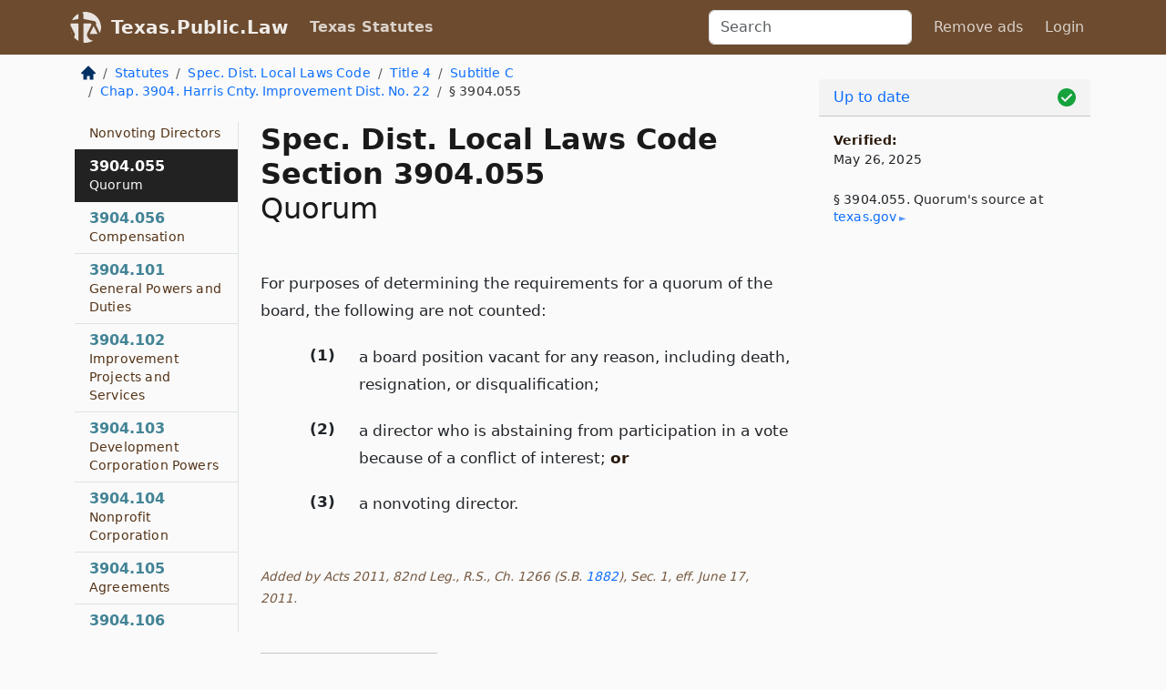

--- FILE ---
content_type: text/html; charset=utf-8
request_url: https://texas.public.law/statutes/tex._spec._dist._local_laws_code_section_3904.055
body_size: 6656
content:
<!DOCTYPE html>
<html lang='en'>
<head>
<meta charset='utf-8'>
<meta content='width=device-width, initial-scale=1, shrink-to-fit=no' name='viewport'>
<meta content='ie=edge' http-equiv='x-ua-compatible'>
  <!-- Google tag (gtag.js) -->
  <script async src="https://www.googletagmanager.com/gtag/js?id=G-H4FE23NSBJ" crossorigin="anonymous"></script>
  <script>
    window.dataLayer = window.dataLayer || [];
    function gtag(){dataLayer.push(arguments);}
    gtag('js', new Date());

    gtag('config', 'G-H4FE23NSBJ');
  </script>

<!-- Metadata -->
<title>Texas Special District Local Laws Code Section 3904.055 – Quorum</title>
<meta content='For purposes of determining the requirements for a quorum of the board, the following are not counted, a board position vacant for…' name='description'>

<link rel="canonical" href="https://texas.public.law/statutes/tex._spec._dist._local_laws_code_section_3904.055">

    <!-- Twitter Meta Tags -->
    <meta name="twitter:card"        content="summary">
    <meta name="twitter:site"        content="@law_is_code">
    <meta name="twitter:title"       content="Texas Special District Local Laws Code Section 3904.055 – Quorum">
    <meta name="twitter:description" content="For purposes of determining the requirements for a quorum of the board, the following are not counted, a board position vacant for…">

    <!-- Facebook Meta Tags -->
    <meta property="og:type"         content="article">
    <meta property="og:url"          content="https://texas.public.law/statutes/tex._spec._dist._local_laws_code_section_3904.055">
    <meta property="og:title"        content="Texas Special District Local Laws Code Section 3904.055 – Quorum">
    <meta property="og:determiner"   content="the">
    <meta property="og:description"  content="For purposes of determining the requirements for a quorum of the board, the following are not counted, a board position vacant for…">

    <meta property="article:author"  content="Tex. Legislature">

    <meta property="article:section" content="Special District Local Laws Code">

    <!-- Apple Meta Tags -->
    <meta property="og:site_name"     content="Texas.Public.Law">

    <!-- LinkedIn Meta Tags -->
    <meta property="og:title"        content="Texas Special District Local Laws Code Section 3904.055 – Quorum" name="title">

        <!-- Jurisdiction Icon -->

        <meta name="twitter:image"       content="https://texas.public.law/assets/jurisdiction/texas-c954d87af14b523b19b292236af483242aa1ca9007e0b96080fd9afcd3928858.png">
        <meta name="twitter:image:alt"   content="Texas icon">
        
        <link rel="apple-touch-icon"     href="https://texas.public.law/assets/jurisdiction/256x256/texas-178e7f7dd689fa81d78879372c59764dd65e7a08331c87f39f8232d2a004a913.png" sizes="256x256" >
        <meta property="og:image"        content="https://texas.public.law/assets/jurisdiction/256x256/texas-178e7f7dd689fa81d78879372c59764dd65e7a08331c87f39f8232d2a004a913.png">
        <meta property="og:image:type"   content="image/png">
        <meta property="og:image:width"  content="256">
        <meta property="og:image:height" content="256">
        <meta property="og:image:alt"    content="Texas icon">

<!-- CSS -->
<link rel="stylesheet" href="/assets/themes/texas-35119bae87c4848c7701319858ce77eecfe83ef8c5ef7cb5a90fc343078a3972.css">
<!-- Favicons -->
<!-- Platform-independent .ico -->
<link rel="icon" type="image/x-icon" href="/assets/favicon/favicon-1971bb419bcff8b826acfc6d31b7bcdaa84e2b889fb346f139d81d504e21301c.ico">
<!-- Generic Favicon -->
<link rel="icon" type="image/png" href="/assets/favicon/favicon-196x196-1a89cdc4f55cce907983623a3705b278153a4a7c3f4e937224c2f68263cdf079.png" sizes="196x196">
<!-- Apple -->
<link rel="icon" type="image/png" href="/assets/favicon/apple-touch-icon-152x152-34df06b5e2e93efe4b77219bb2f7c625e82b95f0bdadc5b066ec667d56fd329d.png" sizes="196x196">
<!-- Microsoft favicons -->
<meta content='#FFFFFF' name='msapplication-TileColor'>
<meta content='https://colorado.public.law/assets/favicon/mstile-144x144-1ff51a60a42438151b0aa8d2b8ecdaa867d9af9ede744983626c8263eb9051c5.png' name='msapplication-TileImage'>
<meta content='https://colorado.public.law/assets/favicon/mstile-310x150-ae54f5e235f629e5bbc1b3787980a0a0c790ccaaf7e6153f46e35480b9460a78.png' name='msapplication-wide310x150logo'>
<meta content='https://colorado.public.law/assets/favicon/mstile-310x310-c954d87af14b523b19b292236af483242aa1ca9007e0b96080fd9afcd3928858.png' name='msapplication-square310x310logo'>

<!-- Structured Data -->


  <script type="text/javascript" 
          async="async" 
          data-noptimize="1" 
          data-cfasync="false" 
          src="//scripts.pubnation.com/tags/94287298-70cd-4370-b788-e4f2e9fa8c06.js">
  </script>

</head>



<body data-environment="production" data-parent-path="/statutes/tex._spec._dist._local_laws_code_title_4_subtitle_c_chapter_3904" data-revision-ruby="2.2.29" data-revision-ts="2.1.14" data-sentry-dsn-javascript="https://bab07efcc3f7485259f5baf1f2b14d4b@o118555.ingest.us.sentry.io/4509024199901184" data-statute-number="3904.055">

<!-- Logo and Navbar -->
<nav class='navbar navbar-expand-lg navbar-dark d-print-none' id='top-navbar'>
<div class='container'>
<a class='navbar-brand' href='https://texas.public.law'>
<img alt="Public.Law logo" height="34" width="34" src="/assets/logo/logo-white-on-transparent-68px-8727330fcdef91e245320acd7eb218bf7c3fc280a9ac48873293e89c65f1557a.png">
</a>
<a class='navbar-brand' href='https://texas.public.law'>
Texas.Public.Law
</a>
<button aria-controls='navbarSupportedContent' aria-expanded='false' aria-label='Toggle navigation' class='navbar-toggler' data-bs-target='#navbarSupportedContent' data-bs-toggle='collapse' type='button'>
<span class='navbar-toggler-icon'></span>
</button>
<div class='collapse navbar-collapse' id='navbarSupportedContent'>
<ul class='navbar-nav me-auto'>
<li class='nav-item active'>
<a class='nav-link' href='/statutes'>Texas Statutes</a>
</li>
<!-- Hack to add the ORCP if this is the Oregon site -->
</ul>
<!-- Small search form -->
<form class="form-inline my-2 my-lg-0 me-2" action="/search" accept-charset="UTF-8" method="get"><input type="search" name="term" id="term" value="" class="form-control mr-sm-2" placeholder="Search" aria-label="Search">
</form>
<ul class='navbar-nav me-right'>
<li class="nav-item rounded ms-1 me-1"><a class="nav-link rounded ms-1 me-1" href="https://www.public.law/pricing">Remove ads</a></li>
<li class="nav-item"><a class="nav-link" href="/users/sign_in">Login</a></li>
</ul>
</div>
</div>
</nav>

<div class='container'>
<div class='row'>
<div class='col-sm-10 col-print-12'>
<div class='d-print-none mb-4'>
  <script type="application/ld+json">
{"@context":"https://schema.org","@type":"BreadcrumbList","itemListElement":[{"@type":"ListItem","position":1,"item":"https://texas.public.law/","name":"\u003cimg alt=\"Home\" height=\"16\" width=\"16\" src=\"/assets/home-bdfd622f0da71bdae5658d6657246217fd7f910da9dce4be94da15f81e831120.svg\"\u003e"},{"@type":"ListItem","position":2,"item":"https://texas.public.law/statutes","name":"Statutes"},{"@type":"ListItem","position":3,"item":"https://texas.public.law/statutes/tex._spec._dist._local_laws_code","name":"Spec. Dist. Local Laws Code"},{"@type":"ListItem","position":4,"item":"https://texas.public.law/statutes/tex._spec._dist._local_laws_code_title_4","name":"Title 4"},{"@type":"ListItem","position":5,"item":"https://texas.public.law/statutes/tex._spec._dist._local_laws_code_title_4_subtitle_c","name":"Subtitle C"},{"@type":"ListItem","position":6,"item":"https://texas.public.law/statutes/tex._spec._dist._local_laws_code_title_4_subtitle_c_chapter_3904","name":"Chap. 3904. Harris Cnty. Improvement Dist. No. 22"},{"@type":"ListItem","position":7,"item":"https://texas.public.law/statutes/tex._spec._dist._local_laws_code_section_3904.055","name":"§ 3904.055"}]}
</script>

<nav aria-label="breadcrumb">
  <ol class="breadcrumb">
      <li class="breadcrumb-item">
        <a href="https://texas.public.law/"><img alt="Home" height="16" width="16" src="/assets/home-bdfd622f0da71bdae5658d6657246217fd7f910da9dce4be94da15f81e831120.svg"></a>
      </li>
      <li class="breadcrumb-item">
        <a href="https://texas.public.law/statutes">Statutes</a>
      </li>
      <li class="breadcrumb-item">
        <a href="https://texas.public.law/statutes/tex._spec._dist._local_laws_code">Spec. Dist. Local Laws Code</a>
      </li>
      <li class="breadcrumb-item">
        <a href="https://texas.public.law/statutes/tex._spec._dist._local_laws_code_title_4">Title 4</a>
      </li>
      <li class="breadcrumb-item">
        <a href="https://texas.public.law/statutes/tex._spec._dist._local_laws_code_title_4_subtitle_c">Subtitle C</a>
      </li>
      <li class="breadcrumb-item">
        <a href="https://texas.public.law/statutes/tex._spec._dist._local_laws_code_title_4_subtitle_c_chapter_3904">Chap. 3904. Harris Cnty. Improvement Dist. No. 22</a>
      </li>
    
      <li class="breadcrumb-item active" aria-current="page">
        § 3904.055
      </li>
  </ol>
</nav> 

</div>


<div class='row'>
<div class='col-sm order-last'>
<article>
<div id='leaf-page-title'>
<h1 id='number_and_name'>
<span class='meta-name-and-number'>
<span class='d-none d-print-inline'>
Tex.
</span>
Spec. Dist. Local Laws Code Section 3904.055
</span>
<br>
<span id='name'>
Quorum
</span>
</h1>
</div>

<hr class='d-none d-print-block top'>
<div id='leaf-statute-body'>
<section class="level-0 non-meta non-outline">For purposes of determining the requirements for a quorum of the board, the following are not counted:</section>
<section class="level-1 non-meta outline"><h3>(1)</h3> a board position vacant for any reason, including death, resignation, or disqualification;</section>
<section class="level-1 non-meta outline"><h3>(2)</h3> a director who is abstaining from participation in a vote because of a conflict of interest; <strong>or</strong></section>
<section class="level-1 non-meta outline"><h3>(3)</h3> a nonvoting director.</section>
<section class="meta non-outline">Added by Acts 2011, 82nd Leg., R.S., Ch. 1266 (S.B. <a href="http://www.legis.state.tx.us/tlodocs/82R/billtext/html/SB01882F.HTM">1882</a>), Sec. 1, eff. June 17, 2011.</section>


<div class='d-print-none mt-5'>
<hr style='width: 33%; margin-left: 0;'>
<p class='small' style='line-height: 1.4em; letter-spacing: 0.01rem;'>
<cite>
<i>Source:</i>
<i>Section 3904.055 — Quorum</i>,<code> <a id="footer-source-link" rel="nofollow" href="https://statutes.capitol.texas.gov/Docs/SD/htm/SD.3904.htm#3904.055">https://statutes.&shy;capitol.&shy;texas.&shy;gov/Docs/SD/htm/SD.&shy;3904.&shy;htm#3904.&shy;055</a></code> (accessed May 26, 2025).
</cite>
</p>
</div>

</div>
</article>
</div>
<div class='col-sm-3 order-first d-none d-md-block d-print-none'>
<main class='sticky-top'>
<div class='d-flex flex-column align-items-stretch'>
<div class='list-group list-group-flush scrollarea border-end' id='sibling-nav'>
<a class='list-group-item list-group-item-action' href='tex._spec._dist._local_laws_code_section_3904.001' id='n3904.001'>3904.001<br><span class='name'>Definitions</span></a>
<a class='list-group-item list-group-item-action' href='tex._spec._dist._local_laws_code_section_3904.002' id='n3904.002'>3904.002<br><span class='name'>Nature of District</span></a>
<a class='list-group-item list-group-item-action' href='tex._spec._dist._local_laws_code_section_3904.003' id='n3904.003'>3904.003<br><span class='name'>Purpose</span></a>
<a class='list-group-item list-group-item-action' href='tex._spec._dist._local_laws_code_section_3904.004' id='n3904.004'>3904.004<br><span class='name'>Findings of Benefit and Public Purpose</span></a>
<a class='list-group-item list-group-item-action' href='tex._spec._dist._local_laws_code_section_3904.005' id='n3904.005'>3904.005<br><span class='name'>Initial District Territory</span></a>
<a class='list-group-item list-group-item-action' href='tex._spec._dist._local_laws_code_section_3904.006' id='n3904.006'>3904.006<br><span class='name'>Eligibility for Inclusion in Special Zones</span></a>
<a class='list-group-item list-group-item-action' href='tex._spec._dist._local_laws_code_section_3904.007' id='n3904.007'>3904.007<br><span class='name'>Applicability of Municipal Management Districts Law</span></a>
<a class='list-group-item list-group-item-action' href='tex._spec._dist._local_laws_code_section_3904.008' id='n3904.008'>3904.008<br><span class='name'>Construction of Chapter</span></a>
<a class='list-group-item list-group-item-action' href='tex._spec._dist._local_laws_code_section_3904.051' id='n3904.051'>3904.051<br><span class='name'>Governing Body</span></a>
<a class='list-group-item list-group-item-action' href='tex._spec._dist._local_laws_code_section_3904.052' id='n3904.052'>3904.052<br><span class='name'>Appointment of Voting Directors</span></a>
<a class='list-group-item list-group-item-action' href='tex._spec._dist._local_laws_code_section_3904.054' id='n3904.054'>3904.054<br><span class='name'>Nonvoting Directors</span></a>
<a class='list-group-item list-group-item-action' href='tex._spec._dist._local_laws_code_section_3904.055' id='n3904.055'>3904.055<br><span class='name'>Quorum</span></a>
<a class='list-group-item list-group-item-action' href='tex._spec._dist._local_laws_code_section_3904.056' id='n3904.056'>3904.056<br><span class='name'>Compensation</span></a>
<a class='list-group-item list-group-item-action' href='tex._spec._dist._local_laws_code_section_3904.101' id='n3904.101'>3904.101<br><span class='name'>General Powers and Duties</span></a>
<a class='list-group-item list-group-item-action' href='tex._spec._dist._local_laws_code_section_3904.102' id='n3904.102'>3904.102<br><span class='name'>Improvement Projects and Services</span></a>
<a class='list-group-item list-group-item-action' href='tex._spec._dist._local_laws_code_section_3904.103' id='n3904.103'>3904.103<br><span class='name'>Development Corporation Powers</span></a>
<a class='list-group-item list-group-item-action' href='tex._spec._dist._local_laws_code_section_3904.104' id='n3904.104'>3904.104<br><span class='name'>Nonprofit Corporation</span></a>
<a class='list-group-item list-group-item-action' href='tex._spec._dist._local_laws_code_section_3904.105' id='n3904.105'>3904.105<br><span class='name'>Agreements</span></a>
<a class='list-group-item list-group-item-action' href='tex._spec._dist._local_laws_code_section_3904.106' id='n3904.106'>3904.106<br><span class='name'>Law Enforcement Services</span></a>
<a class='list-group-item list-group-item-action' href='tex._spec._dist._local_laws_code_section_3904.107' id='n3904.107'>3904.107<br><span class='name'>Membership in Charitable Organizations</span></a>
<a class='list-group-item list-group-item-action' href='tex._spec._dist._local_laws_code_section_3904.108' id='n3904.108'>3904.108<br><span class='name'>Economic Development</span></a>
<a class='list-group-item list-group-item-action' href='tex._spec._dist._local_laws_code_section_3904.109' id='n3904.109'>3904.109<br><span class='name'>Parking Facilities</span></a>
<a class='list-group-item list-group-item-action' href='tex._spec._dist._local_laws_code_section_3904.110' id='n3904.110'>3904.110<br><span class='name'>Annexation or Exclusion of Land</span></a>
<a class='list-group-item list-group-item-action' href='tex._spec._dist._local_laws_code_section_3904.111' id='n3904.111'>3904.111<br><span class='name'>Strategic Partnership Agreement</span></a>
<a class='list-group-item list-group-item-action' href='tex._spec._dist._local_laws_code_section_3904.112' id='n3904.112'>3904.112<br><span class='name'>No Eminent Domain Power</span></a>
<a class='list-group-item list-group-item-action' href='tex._spec._dist._local_laws_code_section_3904.151' id='n3904.151'>3904.151<br><span class='name'>Disbursements and Transfers of Money</span></a>
<a class='list-group-item list-group-item-action' href='tex._spec._dist._local_laws_code_section_3904.152' id='n3904.152'>3904.152<br><span class='name'>Money Used for Improvements or Services</span></a>
<a class='list-group-item list-group-item-action' href='tex._spec._dist._local_laws_code_section_3904.153' id='n3904.153'>3904.153<br><span class='name'>Petition Required for Financing Services and Improvements with Assessments</span></a>
<a class='list-group-item list-group-item-action' href='tex._spec._dist._local_laws_code_section_3904.154' id='n3904.154'>3904.154<br><span class='name'>Method of Notice for Hearing</span></a>
<a class='list-group-item list-group-item-action' href='tex._spec._dist._local_laws_code_section_3904.155' id='n3904.155'>3904.155<br><span class='name'>Assessments</span></a>
<a class='list-group-item list-group-item-action' href='tex._spec._dist._local_laws_code_section_3904.156' id='n3904.156'>3904.156<br><span class='name'>Residential Property Not Exempt</span></a>
<a class='list-group-item list-group-item-action' href='tex._spec._dist._local_laws_code_section_3904.157' id='n3904.157'>3904.157<br><span class='name'>Competitive Bidding</span></a>
<a class='list-group-item list-group-item-action' href='tex._spec._dist._local_laws_code_section_3904.158' id='n3904.158'>3904.158<br><span class='name'>Tax and Assessment Abatements</span></a>
<a class='list-group-item list-group-item-action' href='tex._spec._dist._local_laws_code_section_3904.201' id='n3904.201'>3904.201<br><span class='name'>Elections Regarding Taxes and Bonds</span></a>
<a class='list-group-item list-group-item-action' href='tex._spec._dist._local_laws_code_section_3904.202' id='n3904.202'>3904.202<br><span class='name'>Operation and Maintenance Tax</span></a>
<a class='list-group-item list-group-item-action' href='tex._spec._dist._local_laws_code_section_3904.203' id='n3904.203'>3904.203<br><span class='name'>Contract Taxes</span></a>
<a class='list-group-item list-group-item-action' href='tex._spec._dist._local_laws_code_section_3904.204' id='n3904.204'>3904.204<br><span class='name'>Authority to Borrow Money and to Issue Bonds</span></a>
<a class='list-group-item list-group-item-action' href='tex._spec._dist._local_laws_code_section_3904.205' id='n3904.205'>3904.205<br><span class='name'>Taxes for Bonds</span></a>
<a class='list-group-item list-group-item-action' href='tex._spec._dist._local_laws_code_section_3904.206' id='n3904.206'>3904.206<br><span class='name'>Bonds for Recreational Facilities</span></a>
<a class='list-group-item list-group-item-action' href='tex._spec._dist._local_laws_code_section_3904.251' id='n3904.251'>3904.251<br><span class='name'>Authority to Establish Defined Areas or Designated Property</span></a>
<a class='list-group-item list-group-item-action' href='tex._spec._dist._local_laws_code_section_3904.252' id='n3904.252'>3904.252<br><span class='name'>Procedure for Election</span></a>
<a class='list-group-item list-group-item-action' href='tex._spec._dist._local_laws_code_section_3904.253' id='n3904.253'>3904.253<br><span class='name'>Declaring Result and Issuing Order</span></a>
<a class='list-group-item list-group-item-action' href='tex._spec._dist._local_laws_code_section_3904.254' id='n3904.254'>3904.254<br><span class='name'>Taxes for Services, Improvements, and Facilities in Defined Areas or Designated Property</span></a>
<a class='list-group-item list-group-item-action' href='tex._spec._dist._local_laws_code_section_3904.255' id='n3904.255'>3904.255<br><span class='name'>Issuance of Bonds for Defined Areas or Designated Property</span></a>
<a class='list-group-item list-group-item-action' href='tex._spec._dist._local_laws_code_section_3904.301' id='n3904.301'>3904.301<br><span class='name'>Municipal Annexation</span></a>

</div>
</div>
</main>
</div>

</div>

</div>
<div class='col-sm-2 d-print-none d-none d-lg-block'>
<!-- Right Side Bar -->
<div class='card border-light mb-1 mt-3'>
<div class='card-header'>
<span>
<img alt="Green check means up to date." style="width: 20px; float: right; margin-top: 2px" width="20" height="20" src="/assets/checked-dark-green-2857f87605b971587a477f5d9beafb3c3a76b47b8a4b5dcecbf01b27418206c1.svg">
</span>
<span>
<a class="card-link" href="https://texas.public.law/statutes/information-about-updates">Up to date</a>
</span>
</div>
<div class='card-body'>
<p class='mb-1 card-text small' style='line-height: 1.5em; letter-spacing: 0.01rem'>
<strong>Verified:</strong>
<br>
May 26, 2025
</p>
<p class='card-text mt-4 small' style='line-height: 1.4em; letter-spacing: 0.01rem'>
<cite>
§ 3904.055. Quorum's source at
<a class="source-link external" rel="nofollow" href="https://statutes.capitol.texas.gov/Docs/SD/htm/SD.3904.htm#3904.055">texas​.gov</a>
</cite>
</p>
</div>
</div>






</div>
</div>
<hr class='bottom'>
<footer>
<div class='d-print-none'>
<div class='row'>
<div class='col-sm-3' id='stay-connected'>
<h2>Stay Connected</h2>
<p>
Join thousands of people who receive monthly site updates.
</p>
<p>
<a class='btn btn-primary' href='https://eepurl.com/dqx2dj' id='temp-subscribe' role='button'>Subscribe</a>
</p>
<p id='social-icons'>
<a href="https://www.instagram.com/law.is.code/"><img alt="Instagram" loading="lazy" decoding="async" height="50" width="50" src="/assets/social/instagram-logo-840401f66d7e41fb9696f8e077c49b550e669a1a613e2612a7ba18aa2c53776d.svg"></a>
<a href="https://www.facebook.com/PublicDotLaw"><img alt="Facebook" loading="lazy" decoding="async" height="50" width="50" src="/assets/social/facebook-logo-button-a44d2115afa1417c74235fd98657a42b6602af1b47332364fa6627a80e5a61ff.svg"></a>
<a href="https://twitter.com/law_is_code"><img alt="Twitter" loading="lazy" decoding="async" height="50" width="50" src="/assets/social/twitter-logo-button-39f7c16ed398ca50006cd9a20dc33da44f7110bc26dbe7ec8980cbd9fc44cdc6.svg"></a>
<a href="https://github.com/public-law/"><img alt="Our GitHub Page" loading="lazy" decoding="async" height="50" width="50" src="/assets/social/github-logo-b4302181192a1d29bb4b020699926827cea1717d423541ad0ec8b318cda6ff97.svg"></a>
</p>
</div>
<div class='col-sm-4'>
<h2>Get Legal Help</h2>
<p class='mb-4'>
The <a class="external" href="https://www.texasbar.com/">State Bar of Texas</a> runs a service for finding
an attorney in good standing. Initial consultations
are usually free or discounted: <a class="external" href="https://www.texasbar.com/AM/Template.cfm?Section=Lawyer_Referral_Service_LRIS_">Lawyer Referral &amp; Information Service (LRIS)</a>
</p>
<h2>Committed to Public Service</h2>
<p>
We will always provide free access to the current law. In addition,
<a href='https://blog.public.law/automatic-upgrade-for-non-profit-educational-and-govt-users/'>we provide special support</a>
for non-profit, educational, and government users. Through social
entre­pre­neurship, we’re lowering the cost of legal services and
increasing citizen access.
</p>
</div>
<div class='col-sm-5'>
<nav>
<h2>Navigate</h2>
<div class='row'>
<div class='col-sm-4'>
<ul class='compact'>
<li class='mb-2'><a href="https://www.public.law/legal-help-services">Find a Lawyer</a></li>
<li class='mb-2'><a href="https://blog.public.law">Blog</a></li>
<li class='mb-2'><a href="https://www.public.law/about-us">About Us</a></li>
<li class='mb-2'><a href="https://www.public.law/api-info">API</a></li>
<li class='mb-2'><a href="https://www.public.law/contact-us">Contact Us</a></li>
<li class='mb-2'><a href="https://www.public.law/blog">Reports</a></li>
<li class='mb-2'><a href="https://www.public.law/sources">Secondary Sources</a></li>
<li class='mb-2'><a href="https://www.public.law/privacy-policy">Privacy Policy</a></li>
</ul>
</div>
<div class='col-sm-8'>
<table class='table table-sm table-borderless table-light'>
<tbody>
<tr>
<th>California:</th>
<td><a href="https://california.public.law/codes">Codes</a></td>
</tr>
<tr>
<th>Colorado:</th>
<td><a href="https://colorado.public.law/statutes">C.R.S.</a></td>
</tr>
<tr>
<th>Florida:</th>
<td><a href="https://florida.public.law/statutes">Statutes</a></td>
</tr>
<tr>
<th>Nevada:</th>
<td><a href="https://nevada.public.law/statutes">NRS</a></td>
</tr>
<tr>
<th>New York:</th>
<td><a href="https://newyork.public.law/laws">Laws</a></td>
</tr>
<tr>
<th>Oregon:</th>
<td><a href="https://oregon.public.law/rules">OAR</a>, <a href="https://oregon.public.law/statutes">ORS</a></td>
</tr>
<tr>
<th>Texas:</th>
<td><a href="https://texas.public.law/statutes">Statutes</a></td>
</tr>
<tr>
<th>World:</th>
<td><a href="https://www.public.law/world/rome_statute">Rome Statute</a>, <a href="https://www.public.law/dictionary">International Dictionary</a></td>
</tr>
</tbody>
</table>
</div>
</div>
</nav>
</div>
</div>

</div>
<div class='d-none d-print-block'>
<p class='small'>
<i>Location:</i>
<code>https://texas.public.law/statutes/tex._spec._dist._local_laws_code_section_3904.055</code>
</p>
<p class='small'>
<i>Original Source:</i>
<i>Section 3904.055 — Quorum</i>,
<code>https://statutes.&shy;capitol.&shy;texas.&shy;gov/Docs/SD/htm/SD.&shy;3904.&shy;htm#3904.&shy;055</code>
(last ac&shy;cessed May 10, 2025).
</p>

</div>
</footer>

<!-- Modal -->
<div class="modal fade" id="intentionallyBlankModal" tabindex="-1" aria-labelledby="intentionallyBlankModalLabel" aria-hidden="true">
    <div class="modal-dialog modal-dialog-centered">
      <div class="modal-content">
        <div class="modal-header">
          <h5 class="modal-title" id="intentionallyBlankModalLabel">Blank Outline Levels</h5>
          <button type="button" class="close" data-bs-dismiss="modal" aria-label="Close">
            <span aria-hidden="true">&times;</span>
          </button>
        </div>
        <div class="modal-body">
          <p>
          The legislature occasionally skips outline levels.
          For example:
          </p>

<pre>(3) A person may apply [...]
(4)(a) A person petitioning for relief [...]</pre>

          <p>
            In this example, <strong>(3)</strong>, <strong>(4)</strong>,
            and <strong>(4)(a)</strong> are all outline levels, but 
            <strong>(4)</strong> was
            omitted by its authors. It's only implied. This presents an
            interesting challenge when laying out the text. We've
            decided to display a blank section with this note, in order
            to aide readability.
          </p>

          <div class="alert alert-info" role="alert">
            <strong>Trust but verify.</strong>
              <cite>
                <a class="source-link external" rel="nofollow" href="https://statutes.capitol.texas.gov/Docs/SD/htm/SD.3904.htm#3904.055">Here is the original source for section 3904.055</a>
              </cite>
          </div>

          <p>
            Do you have an opinion about this solution?
            <a href="https://www.public.law/contact-us">Drop us a line.</a>
          </p>
        </div>
        <div class="modal-footer">
          <button type="button" class="btn btn-primary" data-bs-dismiss="modal">Close</button>
        </div>
      </div>
    </div>
  </div>

</div>
    <script src="https://js.sentry-cdn.com/bab07efcc3f7485259f5baf1f2b14d4b.min.js" crossorigin="anonymous"></script>

<script src="/assets/application-8807a6c505c369ecf132761755ed2343e2aa03aad8dedd9e32a7ca33c042fd94.js" type="module"></script>
</body>

</html>
